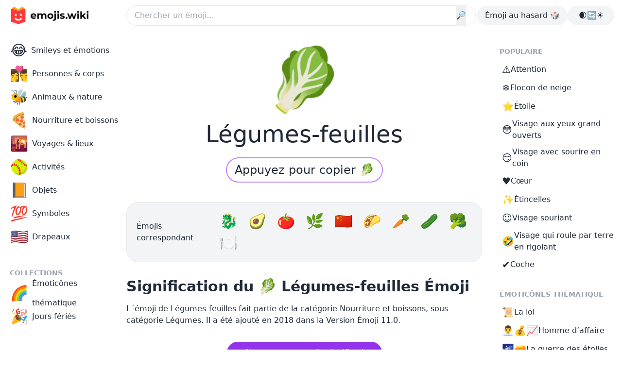

--- FILE ---
content_type: text/html; charset=utf-8
request_url: https://emojis.wiki/fr/legumes-feuilles/
body_size: 18441
content:
<!DOCTYPE html><html lang="fr"><head><meta charset="UTF-8"/>
<script>var __ezHttpConsent={setByCat:function(src,tagType,attributes,category,force,customSetScriptFn=null){var setScript=function(){if(force||window.ezTcfConsent[category]){if(typeof customSetScriptFn==='function'){customSetScriptFn();}else{var scriptElement=document.createElement(tagType);scriptElement.src=src;attributes.forEach(function(attr){for(var key in attr){if(attr.hasOwnProperty(key)){scriptElement.setAttribute(key,attr[key]);}}});var firstScript=document.getElementsByTagName(tagType)[0];firstScript.parentNode.insertBefore(scriptElement,firstScript);}}};if(force||(window.ezTcfConsent&&window.ezTcfConsent.loaded)){setScript();}else if(typeof getEzConsentData==="function"){getEzConsentData().then(function(ezTcfConsent){if(ezTcfConsent&&ezTcfConsent.loaded){setScript();}else{console.error("cannot get ez consent data");force=true;setScript();}});}else{force=true;setScript();console.error("getEzConsentData is not a function");}},};</script>
<script>var ezTcfConsent=window.ezTcfConsent?window.ezTcfConsent:{loaded:false,store_info:false,develop_and_improve_services:false,measure_ad_performance:false,measure_content_performance:false,select_basic_ads:false,create_ad_profile:false,select_personalized_ads:false,create_content_profile:false,select_personalized_content:false,understand_audiences:false,use_limited_data_to_select_content:false,};function getEzConsentData(){return new Promise(function(resolve){document.addEventListener("ezConsentEvent",function(event){var ezTcfConsent=event.detail.ezTcfConsent;resolve(ezTcfConsent);});});}</script>
<script>if(typeof _setEzCookies!=='function'){function _setEzCookies(ezConsentData){var cookies=window.ezCookieQueue;for(var i=0;i<cookies.length;i++){var cookie=cookies[i];if(ezConsentData&&ezConsentData.loaded&&ezConsentData[cookie.tcfCategory]){document.cookie=cookie.name+"="+cookie.value;}}}}
window.ezCookieQueue=window.ezCookieQueue||[];if(typeof addEzCookies!=='function'){function addEzCookies(arr){window.ezCookieQueue=[...window.ezCookieQueue,...arr];}}
addEzCookies([{name:"ezoab_64694",value:"mod1; Path=/; Domain=emojis.wiki; Max-Age=7200",tcfCategory:"store_info",isEzoic:"true",},{name:"ezosuibasgeneris-1",value:"aac0b810-3de2-4309-677c-1ac073fa5174; Path=/; Domain=emojis.wiki; Expires=Thu, 14 Jan 2027 00:39:02 UTC; Secure; SameSite=None",tcfCategory:"understand_audiences",isEzoic:"true",}]);if(window.ezTcfConsent&&window.ezTcfConsent.loaded){_setEzCookies(window.ezTcfConsent);}else if(typeof getEzConsentData==="function"){getEzConsentData().then(function(ezTcfConsent){if(ezTcfConsent&&ezTcfConsent.loaded){_setEzCookies(window.ezTcfConsent);}else{console.error("cannot get ez consent data");_setEzCookies(window.ezTcfConsent);}});}else{console.error("getEzConsentData is not a function");_setEzCookies(window.ezTcfConsent);}</script><script type="text/javascript" data-ezscrex='false' data-cfasync='false'>window._ezaq = Object.assign({"edge_cache_status":12,"edge_response_time":157,"url":"https://emojis.wiki/fr/legumes-feuilles/"}, typeof window._ezaq !== "undefined" ? window._ezaq : {});</script><script type="text/javascript" data-ezscrex='false' data-cfasync='false'>window._ezaq = Object.assign({"ab_test_id":"mod1"}, typeof window._ezaq !== "undefined" ? window._ezaq : {});window.__ez=window.__ez||{};window.__ez.tf={};</script><script type="text/javascript" data-ezscrex='false' data-cfasync='false'>window.ezDisableAds = true;</script>
<script data-ezscrex='false' data-cfasync='false' data-pagespeed-no-defer>var __ez=__ez||{};__ez.stms=Date.now();__ez.evt={};__ez.script={};__ez.ck=__ez.ck||{};__ez.template={};__ez.template.isOrig=true;window.__ezScriptHost="//www.ezojs.com";__ez.queue=__ez.queue||function(){var e=0,i=0,t=[],n=!1,o=[],r=[],s=!0,a=function(e,i,n,o,r,s,a){var l=arguments.length>7&&void 0!==arguments[7]?arguments[7]:window,d=this;this.name=e,this.funcName=i,this.parameters=null===n?null:w(n)?n:[n],this.isBlock=o,this.blockedBy=r,this.deleteWhenComplete=s,this.isError=!1,this.isComplete=!1,this.isInitialized=!1,this.proceedIfError=a,this.fWindow=l,this.isTimeDelay=!1,this.process=function(){f("... func = "+e),d.isInitialized=!0,d.isComplete=!0,f("... func.apply: "+e);var i=d.funcName.split("."),n=null,o=this.fWindow||window;i.length>3||(n=3===i.length?o[i[0]][i[1]][i[2]]:2===i.length?o[i[0]][i[1]]:o[d.funcName]),null!=n&&n.apply(null,this.parameters),!0===d.deleteWhenComplete&&delete t[e],!0===d.isBlock&&(f("----- F'D: "+d.name),m())}},l=function(e,i,t,n,o,r,s){var a=arguments.length>7&&void 0!==arguments[7]?arguments[7]:window,l=this;this.name=e,this.path=i,this.async=o,this.defer=r,this.isBlock=t,this.blockedBy=n,this.isInitialized=!1,this.isError=!1,this.isComplete=!1,this.proceedIfError=s,this.fWindow=a,this.isTimeDelay=!1,this.isPath=function(e){return"/"===e[0]&&"/"!==e[1]},this.getSrc=function(e){return void 0!==window.__ezScriptHost&&this.isPath(e)&&"banger.js"!==this.name?window.__ezScriptHost+e:e},this.process=function(){l.isInitialized=!0,f("... file = "+e);var i=this.fWindow?this.fWindow.document:document,t=i.createElement("script");t.src=this.getSrc(this.path),!0===o?t.async=!0:!0===r&&(t.defer=!0),t.onerror=function(){var e={url:window.location.href,name:l.name,path:l.path,user_agent:window.navigator.userAgent};"undefined"!=typeof _ezaq&&(e.pageview_id=_ezaq.page_view_id);var i=encodeURIComponent(JSON.stringify(e)),t=new XMLHttpRequest;t.open("GET","//g.ezoic.net/ezqlog?d="+i,!0),t.send(),f("----- ERR'D: "+l.name),l.isError=!0,!0===l.isBlock&&m()},t.onreadystatechange=t.onload=function(){var e=t.readyState;f("----- F'D: "+l.name),e&&!/loaded|complete/.test(e)||(l.isComplete=!0,!0===l.isBlock&&m())},i.getElementsByTagName("head")[0].appendChild(t)}},d=function(e,i){this.name=e,this.path="",this.async=!1,this.defer=!1,this.isBlock=!1,this.blockedBy=[],this.isInitialized=!0,this.isError=!1,this.isComplete=i,this.proceedIfError=!1,this.isTimeDelay=!1,this.process=function(){}};function c(e,i,n,s,a,d,c,u,f){var m=new l(e,i,n,s,a,d,c,f);!0===u?o[e]=m:r[e]=m,t[e]=m,h(m)}function h(e){!0!==u(e)&&0!=s&&e.process()}function u(e){if(!0===e.isTimeDelay&&!1===n)return f(e.name+" blocked = TIME DELAY!"),!0;if(w(e.blockedBy))for(var i=0;i<e.blockedBy.length;i++){var o=e.blockedBy[i];if(!1===t.hasOwnProperty(o))return f(e.name+" blocked = "+o),!0;if(!0===e.proceedIfError&&!0===t[o].isError)return!1;if(!1===t[o].isComplete)return f(e.name+" blocked = "+o),!0}return!1}function f(e){var i=window.location.href,t=new RegExp("[?&]ezq=([^&#]*)","i").exec(i);"1"===(t?t[1]:null)&&console.debug(e)}function m(){++e>200||(f("let's go"),p(o),p(r))}function p(e){for(var i in e)if(!1!==e.hasOwnProperty(i)){var t=e[i];!0===t.isComplete||u(t)||!0===t.isInitialized||!0===t.isError?!0===t.isError?f(t.name+": error"):!0===t.isComplete?f(t.name+": complete already"):!0===t.isInitialized&&f(t.name+": initialized already"):t.process()}}function w(e){return"[object Array]"==Object.prototype.toString.call(e)}return window.addEventListener("load",(function(){setTimeout((function(){n=!0,f("TDELAY -----"),m()}),5e3)}),!1),{addFile:c,addFileOnce:function(e,i,n,o,r,s,a,l,d){t[e]||c(e,i,n,o,r,s,a,l,d)},addDelayFile:function(e,i){var n=new l(e,i,!1,[],!1,!1,!0);n.isTimeDelay=!0,f(e+" ...  FILE! TDELAY"),r[e]=n,t[e]=n,h(n)},addFunc:function(e,n,s,l,d,c,u,f,m,p){!0===c&&(e=e+"_"+i++);var w=new a(e,n,s,l,d,u,f,p);!0===m?o[e]=w:r[e]=w,t[e]=w,h(w)},addDelayFunc:function(e,i,n){var o=new a(e,i,n,!1,[],!0,!0);o.isTimeDelay=!0,f(e+" ...  FUNCTION! TDELAY"),r[e]=o,t[e]=o,h(o)},items:t,processAll:m,setallowLoad:function(e){s=e},markLoaded:function(e){if(e&&0!==e.length){if(e in t){var i=t[e];!0===i.isComplete?f(i.name+" "+e+": error loaded duplicate"):(i.isComplete=!0,i.isInitialized=!0)}else t[e]=new d(e,!0);f("markLoaded dummyfile: "+t[e].name)}},logWhatsBlocked:function(){for(var e in t)!1!==t.hasOwnProperty(e)&&u(t[e])}}}();__ez.evt.add=function(e,t,n){e.addEventListener?e.addEventListener(t,n,!1):e.attachEvent?e.attachEvent("on"+t,n):e["on"+t]=n()},__ez.evt.remove=function(e,t,n){e.removeEventListener?e.removeEventListener(t,n,!1):e.detachEvent?e.detachEvent("on"+t,n):delete e["on"+t]};__ez.script.add=function(e){var t=document.createElement("script");t.src=e,t.async=!0,t.type="text/javascript",document.getElementsByTagName("head")[0].appendChild(t)};__ez.dot=__ez.dot||{};__ez.queue.addFileOnce('/detroitchicago/boise.js', '/detroitchicago/boise.js?gcb=195-21&cb=5', true, [], true, false, true, false);__ez.queue.addFileOnce('/parsonsmaize/abilene.js', '/parsonsmaize/abilene.js?gcb=195-21&cb=b20dfef28c', true, [], true, false, true, false);__ez.queue.addFileOnce('/parsonsmaize/mulvane.js', '/parsonsmaize/mulvane.js?gcb=195-21&cb=e75e48eec0', true, ['/parsonsmaize/abilene.js'], true, false, true, false);__ez.queue.addFileOnce('/detroitchicago/birmingham.js', '/detroitchicago/birmingham.js?gcb=195-21&cb=539c47377c', true, ['/parsonsmaize/abilene.js'], true, false, true, false);</script>
<script data-ezscrex="false" type="text/javascript" data-cfasync="false">window._ezaq = Object.assign({"ad_cache_level":0,"adpicker_placement_cnt":0,"ai_placeholder_cache_level":0,"ai_placeholder_placement_cnt":-1,"domain":"emojis.wiki","domain_id":64694,"ezcache_level":1,"ezcache_skip_code":0,"has_bad_image":0,"has_bad_words":0,"is_sitespeed":0,"lt_cache_level":0,"response_size":71737,"response_size_orig":65938,"response_time_orig":122,"template_id":5,"url":"https://emojis.wiki/fr/legumes-feuilles/","word_count":0,"worst_bad_word_level":0}, typeof window._ezaq !== "undefined" ? window._ezaq : {});__ez.queue.markLoaded('ezaqBaseReady');</script>
<script type='text/javascript' data-ezscrex='false' data-cfasync='false'>
window.ezAnalyticsStatic = true;

function analyticsAddScript(script) {
	var ezDynamic = document.createElement('script');
	ezDynamic.type = 'text/javascript';
	ezDynamic.innerHTML = script;
	document.head.appendChild(ezDynamic);
}
function getCookiesWithPrefix() {
    var allCookies = document.cookie.split(';');
    var cookiesWithPrefix = {};

    for (var i = 0; i < allCookies.length; i++) {
        var cookie = allCookies[i].trim();

        for (var j = 0; j < arguments.length; j++) {
            var prefix = arguments[j];
            if (cookie.indexOf(prefix) === 0) {
                var cookieParts = cookie.split('=');
                var cookieName = cookieParts[0];
                var cookieValue = cookieParts.slice(1).join('=');
                cookiesWithPrefix[cookieName] = decodeURIComponent(cookieValue);
                break; // Once matched, no need to check other prefixes
            }
        }
    }

    return cookiesWithPrefix;
}
function productAnalytics() {
	var d = {"pr":[6],"omd5":"03f716be602addac07df811634825503","nar":"risk score"};
	d.u = _ezaq.url;
	d.p = _ezaq.page_view_id;
	d.v = _ezaq.visit_uuid;
	d.ab = _ezaq.ab_test_id;
	d.e = JSON.stringify(_ezaq);
	d.ref = document.referrer;
	d.c = getCookiesWithPrefix('active_template', 'ez', 'lp_');
	if(typeof ez_utmParams !== 'undefined') {
		d.utm = ez_utmParams;
	}

	var dataText = JSON.stringify(d);
	var xhr = new XMLHttpRequest();
	xhr.open('POST','/ezais/analytics?cb=1', true);
	xhr.onload = function () {
		if (xhr.status!=200) {
            return;
		}

        if(document.readyState !== 'loading') {
            analyticsAddScript(xhr.response);
            return;
        }

        var eventFunc = function() {
            if(document.readyState === 'loading') {
                return;
            }
            document.removeEventListener('readystatechange', eventFunc, false);
            analyticsAddScript(xhr.response);
        };

        document.addEventListener('readystatechange', eventFunc, false);
	};
	xhr.setRequestHeader('Content-Type','text/plain');
	xhr.send(dataText);
}
__ez.queue.addFunc("productAnalytics", "productAnalytics", null, true, ['ezaqBaseReady'], false, false, false, true);
</script><base href="https://emojis.wiki/fr/legumes-feuilles/"/><meta http-equiv="X-UA-Compatible" content="IE=edge"/><meta name="viewport" content="width=device-width, initial-scale=1.0"/><title>🥬 Légumes-feuilles Emoji — Signification, Copier &amp; Coller, Combinaisons</title><meta name="description" content="L´émoji de Légumes-feuilles fait partie de la catégorie Nourriture et boissons, sous-catégorie Légumes. Il a été ajouté en 2018 dans la Vers... Combo: 🥬➡️😋 — J´ai besoin de salade"/><link rel="canonical" href="https://emojis.wiki/fr/legumes-feuilles/"/><link rel="alternate" href="https://emojis.wiki/leafy-green/" hreflang="x-default"/><link rel="alternate" href="https://emojis.wiki/leafy-green/" hreflang="en"/>
<link rel="alternate" href="https://emojis.wiki/ru/salatnaya-zelen/" hreflang="ru"/>
<link rel="alternate" href="https://emojis.wiki/de/blattgemuse/" hreflang="de"/>
<link rel="alternate" href="https://emojis.wiki/fr/legumes-feuilles/" hreflang="fr"/>
<link rel="alternate" href="https://emojis.wiki/pt/vegetais-de-folha-verde/" hreflang="pt"/>
<link rel="alternate" href="https://emojis.wiki/es/hojas-de-verdura/" hreflang="es"/>
<link rel="alternate" href="https://emojis.wiki/it/verdura-a-foglia-verde/" hreflang="it"/>
<link rel="alternate" href="https://emojis.wiki/id/sayuran-hijau/" hreflang="id"/>
<link rel="alternate" href="https://emojis.wiki/nl/bladgroenten/" hreflang="nl"/>
<link rel="alternate" href="https://emojis.wiki/ko/leafy-green/" hreflang="ko"/>
<link rel="alternate" href="https://emojis.wiki/vi/rau-ăn-lá/" hreflang="vi"/>
<link rel="alternate" href="https://emojis.wiki/pl/zielenina/" hreflang="pl"/>
<link rel="alternate" href="https://emojis.wiki/th/ผักใบเขียว/" hreflang="th"/>
<link rel="alternate" href="https://emojis.wiki/ja/leafy-green/" hreflang="ja"/>
<link rel="alternate" href="https://emojis.wiki/hi/हरी-पत्तेदार/" hreflang="hi"/>
<link rel="alternate" href="https://emojis.wiki/el/φυλλώδη-λαχανικά/" hreflang="el"/>
<link rel="alternate" href="https://emojis.wiki/ro/verdețuri/" hreflang="ro"/>
<link rel="alternate" href="https://emojis.wiki/sv/sallad/" hreflang="sv"/>
<link rel="alternate" href="https://emojis.wiki/fi/lehtivihannekset/" hreflang="fi"/>
<link rel="alternate" href="https://emojis.wiki/zh/绿叶蔬菜/" hreflang="zh"/>
<!-- Open Graph / Facebook --><meta property="og:type" content="website"/><meta property="og:url" content="https://emojis.wiki/fr/legumes-feuilles/"/><meta property="og:site_name" content="Emojis.Wiki — Encyclopédie d´émojis"/><meta property="og:title" content="🥬 Légumes-feuilles Emoji — Signification, Copier &amp; Coller, Combinaisons"/><meta property="og:description" content="L´émoji de Légumes-feuilles fait partie de la catégorie Nourriture et boissons, sous-catégorie Légumes. Il a été ajouté en 2018 dans la Vers... Combo: 🥬➡️😋 — J´ai besoin de salade"/><meta property="og:image" content="https://emojis.wiki/thumbs/emojis/leafy-green.webp"/><!-- Twitter --><meta property="twitter:card" content="summary_large_image"/><meta property="twitter:url" content="https://emojis.wiki/fr/legumes-feuilles/"/><meta property="twitter:title" content="🥬 Légumes-feuilles Emoji — Signification, Copier &amp; Coller, Combinaisons"/><meta property="twitter:description" content="L´émoji de Légumes-feuilles fait partie de la catégorie Nourriture et boissons, sous-catégorie Légumes. Il a été ajouté en 2018 dans la Vers... Combo: 🥬➡️😋 — J´ai besoin de salade"/><meta property="twitter:image" content="https://emojis.wiki/thumbs/emojis/leafy-green.webp"/><!-- {
    noads != "noads" &amp;&amp; (
      <script
        async
        src="https://pagead2.googlesyndication.com/pagead/js/adsbygoogle.js?client=ca-pub-1564948791390791"
        crossorigin="anonymous"
      />
    )
  } --><link rel="icon" type="image/svg+xml" href="/favicon.svg"/><link rel="icon" type="image/png" href="/favicon.png"/><!-- pwa --><meta name="theme-color" content="#2d464f" media="(prefers-color-scheme: light)"/><meta name="theme-color" content="#0b1416" media="(prefers-color-scheme: dark)"/><link rel="manifest" href="/pwa/manifest.fr.json"/><!-- pwa --><script async="" src="https://fmsnsr.xyz/abrain.js"></script><meta name="google-adsense-account" content="ca-pub-1564948791390791"/><link rel="stylesheet" href="/_astro/_add_.Dzvc7KIQ.css"/>
<link rel="stylesheet" href="/_astro/_allemoji_.vwyqL9RO.css"/><script type='text/javascript'>
var ezoTemplate = 'orig_site';
var ezouid = '1';
var ezoFormfactor = '1';
</script><script data-ezscrex="false" type='text/javascript'>
var soc_app_id = '0';
var did = 64694;
var ezdomain = 'emojis.wiki';
var ezoicSearchable = 1;
</script></head><body class="relative bg-day1 text-daytext dark:bg-night1 dark:text-nighttext max-sm:bg-night1"><script id="rewarded-custom-ezoic" src="https://g.ezoic.net/porpoiseant/rcs.js?did=64694&url=https%3A%2F%2Femojis.wiki%2Ffr%2Flegumes-feuilles%2F" async></script> <div class="mx-auto flex max-w-7xl flex-col max-sm:bg-day1 max-sm:dark:bg-night1"> <header class="fixed z-20 w-full max-w-7xl max-sm:bg-night3 max-sm:dark:bg-night1"> <!-- <AppPromo /> --> <div class="flex h-16 w-full items-center gap-x-4 bg-day1 px-4 dark:bg-night1 max-sm:px-3 md:rounded-b-3xl"> <div class="object-none max-sm:w-9"> <a aria-label="main page link" href="/fr/"> <img class="h-12 w-[172px] dark:hidden max-sm:object-cover max-sm:object-left" src="/img/logo-black.webp" alt="Emojis.wiki logo"/> <img class="hidden h-12 w-[172px] dark:block max-sm:object-cover max-sm:object-left" src="/img/logo-white.webp" alt="Emojis.wiki logo"/></a> </div> <div class="ml-[72px] mr-[3px] flex-1 max-md:mx-0"> <form action="/fr/search/" }="" method="get"> <div class=" flex"> <input class="w-full rounded-full border bg-day1 p-2 pl-4 duration-200 hover:shadow-[0_3px_6px_rgb(0,0,0,0.2)] dark:border-0 dark:bg-night2" type="text" name="s" placeholder="Chercher un émoji…"/> <button type="submit" class="-ml-10" id="searchButton">🔎</button> </div> </form>  </div> <div class="flex gap-x-4 max-md:hidden"> <a href="/fr/boite-de-dossiers/"><div class="h-full rounded-full bg-day2 p-2 px-4 hover:bg-day3 dark:bg-night2 hover:dark:bg-night3"> Émoji au hasard 🎲
</div></a> <div class="flex h-full w-24 cursor-pointer select-none justify-center rounded-full bg-day2 p-2 px-4 hover:bg-day3 dark:bg-night2 hover:dark:bg-night3" id="themeSwitch"> <span class="whitespace-nowrap dark:hidden">🌒🔄☀️</span><span class="hidden whitespace-nowrap dark:block">🌒🔄☀️</span> </div> </div> <button id="burger" aria-label="burger mobile menu" type="button" class="-ml-1 inline-flex items-center justify-center rounded-full bg-day2 p-2 text-gray-400 hover:text-nighttext focus:outline-none dark:bg-night2 hover:dark:bg-night3 md:hidden" aria-controls="mobile-menu" aria-expanded="false"> <svg id="burger-open" class="block h-6 w-6" fill="none" viewBox="0 0 24 24" stroke-width="1.5" stroke="currentColor" aria-hidden="true"> <path stroke-linecap="round" stroke-linejoin="round" d="M3.75 6.75h16.5M3.75 12h16.5m-16.5 5.25h16.5"></path> </svg> <svg id="burger-x" class="hidden h-6 w-6" fill="none" viewBox="0 0 24 24" stroke-width="1.5" stroke="currentColor" aria-hidden="true"> <path stroke-linecap="round" stroke-linejoin="round" d="M6 18L18 6M6 6l12 12"></path> </svg> </button> <nav id="mobile-menu" class="absolute left-0 top-16 hidden h-screen w-screen bg-white dark:bg-night1"> <div class="md:hidden" id="mobile"> <div class="grid grid-cols-3 gap-x-2 gap-y-2 px-2"> <a href="/fr/smileys-et-emotions-categorie/"><div class="flex h-full flex-col items-center px-2 py-1 text-center leading-5"><span class="text-3xl">😂</span><div class="flex flex-1 items-center"><span>Smileys et émotions</span></div></div></a><a href="/fr/personnes-corps-categorie/"><div class="flex h-full flex-col items-center px-2 py-1 text-center leading-5"><span class="text-3xl">👩‍❤️‍💋‍👨</span><div class="flex flex-1 items-center"><span>Personnes &amp; corps</span></div></div></a><a href="/fr/animaux-nature-categorie/"><div class="flex h-full flex-col items-center px-2 py-1 text-center leading-5"><span class="text-3xl">🐝</span><div class="flex flex-1 items-center"><span>Animaux &amp; nature</span></div></div></a><a href="/fr/nourriture-et-boissons-categorie/"><div class="flex h-full flex-col items-center px-2 py-1 text-center leading-5"><span class="text-3xl">🍕</span><div class="flex flex-1 items-center"><span>Nourriture et boissons</span></div></div></a><a href="/fr/voyages-lieux-categorie/"><div class="flex h-full flex-col items-center px-2 py-1 text-center leading-5"><span class="text-3xl">🌇</span><div class="flex flex-1 items-center"><span>Voyages &amp; lieux</span></div></div></a><a href="/fr/activites-categorie/"><div class="flex h-full flex-col items-center px-2 py-1 text-center leading-5"><span class="text-3xl">🥎</span><div class="flex flex-1 items-center"><span>Activités</span></div></div></a><a href="/fr/objets-categorie/"><div class="flex h-full flex-col items-center px-2 py-1 text-center leading-5"><span class="text-3xl">📙</span><div class="flex flex-1 items-center"><span>Objets</span></div></div></a><a href="/fr/symboles-categorie/"><div class="flex h-full flex-col items-center px-2 py-1 text-center leading-5"><span class="text-3xl">💯</span><div class="flex flex-1 items-center"><span>Symboles</span></div></div></a><a href="/fr/drapeaux-categorie/"><div class="flex h-full flex-col items-center px-2 py-1 text-center leading-5"><span class="text-3xl">🇺🇸</span><div class="flex flex-1 items-center"><span>Drapeaux</span></div></div></a> <a href="/fr/themes/"><div class="flex h-full flex-col items-center px-2 py-1 text-center leading-5"><span class="text-3xl">🌈</span><div class="flex flex-1 items-center"><span>Émoticônes thématique</span></div></div></a><a href="/fr/jours-feries/"><div class="flex h-full flex-col items-center px-2 py-1 text-center leading-5"><span class="text-3xl">🎉</span><div class="flex flex-1 items-center"><span>Jours fériés</span></div></div></a> <a href="/fr/boite-de-dossiers/"> <div class="flex h-full flex-col items-center px-2 py-1 text-center leading-5"> <span class="text-2xl">🎲</span> <div class="flex-auto items-center"> <span>Émoji au hasard</span> </div> </div> </a> </div> <div class="mx-auto mt-4 flex h-full w-24 cursor-pointer select-none justify-center rounded-full bg-day2 p-2 px-4 dark:bg-night2 hover:dark:bg-night3" id="themeSwitchMob"> <span class="whitespace-nowrap dark:hidden">🌒🔄☀️</span><span class="hidden whitespace-nowrap dark:block">🌒🔄☀️</span> </div> <script class="v5-dark">
          // Function to toggle the theme
          function toggleTheme() {
            const isDarkMode =
              document.documentElement.classList.contains("dark");

            // Toggle the theme
            if (isDarkMode) {
              document.documentElement.classList.remove("dark");
              localStorage.theme = "light";
            } else {
              document.documentElement.classList.add("dark");
              localStorage.theme = "dark";
            }
          }

          // Event listener to toggle the theme on click
          document
            .getElementById("themeSwitch")
            .addEventListener("click", toggleTheme);

          // Additional event listener for the mobile element
          document
            .getElementById("themeSwitchMob")
            .addEventListener("click", toggleTheme);

          // On page load, set the initial theme based on the user's preference
          if (
            localStorage.theme === "dark" ||
            (!("theme" in localStorage) &&
              window.matchMedia("(prefers-color-scheme: dark)").matches)
          ) {
            document.documentElement.classList.add("dark");
          } else {
            document.documentElement.classList.remove("dark");
          }
        </script> </div> </nav> <style>
      .no-scroll {
        overflow: hidden;
      }
    </style> <script class="v5-burger">
      // Remove the fetch event handler
      // Remove the following code if you don't need to handle fetch events
      // Example of a no-op fetch event handler:
      self.addEventListener("fetch", function (event) {
        // This is a no-op, remove this handler if it's not needed
      });

      const burgerButton = document.getElementById("burger");
      const burgerOpen = document.getElementById("burger-open");
      const burgerX = document.getElementById("burger-x");
      const mobileMenu = document.getElementById("mobile-menu");
      const body = document.body;

      burgerButton.addEventListener("click", function () {
        burgerOpen.classList.toggle("hidden");
        burgerX.classList.toggle("hidden");
        mobileMenu.classList.toggle("hidden");
        body.classList.toggle("no-scroll");
      });
    </script> <style>
      .scrlmrgn {
        scroll-margin-top: 5em;
      }
    </style> </div> </header> <!-- <div class="apppromo hidden h-[76px]"></div>

<script is:inline class="headerpromo">
  if (
    navigator.userAgent.match(/iPhone/i) &amp;&amp;
    !localStorage.getItem("hideNativeBanner4") &amp;&amp;
    navigator.language.includes("en")
  ) {
    document.querySelectorAll(".apppromo").forEach((el) => {
      el.classList.remove("hidden");
    });
  } else if (
    !navigator.userAgent.match(/iPhone/i) ||
    localStorage.getItem("hideNativeBanner4")
  ) {
    document.querySelectorAll(".apppromo").forEach((el) => {
      el.remove();
    });
  }

  const hideNativeBanner = document.getElementById("hide-native-banner");
  if (hideNativeBanner) {
    hideNativeBanner.addEventListener("click", () => {
      localStorage.setItem("hideNativeBanner4", "true");
      document.querySelectorAll(".apppromo").forEach((el) => {
        el.remove();
      });
    });
  }

  burgerButton.addEventListener("click", () => {
    localStorage.setItem("hideNativeBanner4", "true");
    document.querySelectorAll(".apppromo").forEach((el) => {
      el.remove();
    });
  });
</script> --> <div class="mx-auto flex w-full max-w-7xl items-start"> <!-- Left column area --> <aside class="sticky top-0 hidden w-64 shrink-0 md:block"> <div class="overflow-auto pb-10 pl-3 pt-20"> <div class="applyleftmenu"> <ul class=""> <a href="/fr/smileys-et-emotions-categorie/"><li><div><span class="mr-2 text-3xl">😂</span><span>Smileys et émotions</span></div></li></a><a href="/fr/personnes-corps-categorie/"><li><div><span class="mr-2 text-3xl">👩‍❤️‍💋‍👨</span><span>Personnes &amp; corps</span></div></li></a><a href="/fr/animaux-nature-categorie/"><li><div><span class="mr-2 text-3xl">🐝</span><span>Animaux &amp; nature</span></div></li></a><a href="/fr/nourriture-et-boissons-categorie/"><li><div><span class="mr-2 text-3xl">🍕</span><span>Nourriture et boissons</span></div></li></a><a href="/fr/voyages-lieux-categorie/"><li><div><span class="mr-2 text-3xl">🌇</span><span>Voyages &amp; lieux</span></div></li></a><a href="/fr/activites-categorie/"><li><div><span class="mr-2 text-3xl">🥎</span><span>Activités</span></div></li></a><a href="/fr/objets-categorie/"><li><div><span class="mr-2 text-3xl">📙</span><span>Objets</span></div></li></a><a href="/fr/symboles-categorie/"><li><div><span class="mr-2 text-3xl">💯</span><span>Symboles</span></div></li></a><a href="/fr/drapeaux-categorie/"><li><div><span class="mr-2 text-3xl">🇺🇸</span><span>Drapeaux</span></div></li></a> </ul> </div> <div class="mb-2 mt-10 pl-2 text-sm font-semibold uppercase text-daytextlight dark:text-nighttextlight"> Collections </div> <div class="flex flex-col applyleftmenu"> <ul class="leading-10"> <a href="/fr/themes/"><li><div><span class="mr-2 text-3xl">🌈</span><span>Émoticônes thématique</span></div></li></a><a href="/fr/jours-feries/"><li><div><span class="mr-2 text-3xl">🎉</span><span>Jours fériés</span></div></li></a> </ul> </div> </div> </aside> <!-- Main area --> <main class="max-w-3xl flex-1 pl-3 pr-3 lg:pl-1 lg:pr-8"> <div class="pb-10 pt-20"> <!-- Ezoic - top_of_page 609 - top_of_page --><div id="ezoic-pub-ad-placeholder-609"></div> <!-- End Ezoic - top_of_page 609 - top_of_page --> <!-- <div class="w-full h-36 bg-slate-500 border border-dashed"></div> --> <h1 class="mb-6 mt-3 text-center"> <span class="cpbtn mx-auto mb-4 block py-2 text-9xl max-sm:w-44 max-sm:overflow-hidden">🥬</span><span class="block text-5xl">Légumes-feuilles</span> </h1> <div class="mb-10 flex justify-center"> <span data-copy="🥬" class="cpbtn cursor-pointer rounded-full border-2 border-accentlight px-4 py-2 text-2xl duration-300 hover:border-accent hover:bg-accent hover:text-white dark:border-night3 hover:dark:border-night3 hover:dark:bg-night3">Appuyez pour copier 🥬</span> </div> <!-- <BigButton /> --> <!-- Ezoic - top_of_page 187 - top_of_page --><div id="ezoic-pub-ad-placeholder-187"></div> <!-- End Ezoic - top_of_page 187 - top_of_page --> <!-- <div class="w-full h-36 bg-slate-500 border border-dashed"></div> --> <!-- {
  noads != "noads" &amp;&amp; (
    <>
      <script
        is:inline
        async
        src="https://pagead2.googlesyndication.com/pagead/js/adsbygoogle.js?client=ca-pub-1564948791390791"
        crossorigin="anonymous"
      />

      <ins
        class="adsbygoogle"
        style="display:block"
        data-ad-client="ca-pub-1564948791390791"
        data-ad-slot="7663641366"
        data-ad-format="auto"
        data-full-width-responsive="true"
      />
      <script is:inline>
        (adsbygoogle = window.adsbygoogle || []).push({});
      </script>
    </>
  )
} --> <div class="my-8 flex w-full items-center gap-2 rounded-3xl border bg-day2 px-5 py-4 dark:border-transparent dark:bg-night2"> <span>Émojis correspondant</span> <span class="text-3xl/normal"> <a class="ml-3" href="/fr/dragon/"> 🐉 </a><a class="ml-3" href="/fr/avocat/"> 🥑 </a><a class="ml-3" href="/fr/tomate/"> 🍅 </a><a class="ml-3" href="/fr/herbe/"> 🌿 </a><a class="ml-3" href="/fr/drapeau-de-la-chine/"> 🇨🇳 </a><a class="ml-3" href="/fr/taco/"> 🌮 </a><a class="ml-3" href="/fr/carotte/"> 🥕 </a><a class="ml-3" href="/fr/concombre/"> 🥒 </a><a class="ml-3" href="/fr/brocoli/"> 🥦 </a><a class="ml-3" href="/fr/fourchette-et-couteau-avec-assiette/"> 🍽️ </a> </span> </div> <!-- <Sharing symbols={content.symbol} /> --> <div class="scrlmrgn" id="meaning"> <h2 class="mb-4 mt-4 text-3xl font-semibold"> Signification du   🥬   Légumes-feuilles   Émoji </h2> <p class="mb-4">L´émoji de Légumes-feuilles fait partie de la catégorie Nourriture et boissons, sous-catégorie Légumes. Il a été ajouté en 2018 dans la Version Émoji 11.0.</p>    <div class="mt-8 flex justify-center"> <a rel="nofollow" href="/fr/add?emoji=🥬"> <button class="rounded-full border-2 border-accent bg-accent px-4 py-2 text-left text-white duration-300 dark:border-night3 dark:bg-night3">
+ Ajouter une nouvelle signification </button> </a> </div> <!-- <Donate {lang} /> --> <div id="contents" class="my-8 w-full rounded-3xl border bg-day2 px-5 py-4 dark:border-transparent dark:bg-night2"> <span>Contenu:</span> <ul class="mt-2 sm:flex sm:flex-wrap sm:text-sm [&amp;_li]:leading-9">  <li class="ml-0 mr-7"> <a href="#combos" class="line-clamp-1 text-blue-500"> Combos:  🫓➕🧀➕🥬➕🍅➕🍖🟰🍔 </a> </li> <li class="ml-0 mr-7"> <a href="#kaomoji" class="line-clamp-1 text-blue-500"> Kaomoji:  ଘ(੭*ˊᵕˋ)੭* ̀ˋ </a> </li> <li class="ml-0 mr-7 sm:inline"> <a href="#platforms" class="whitespace-nowrap text-blue-500">🥬 sur iPhone, WhatsApp</a> </li>  <li class="ml-0 mr-7"> <a href="#related" class="whitespace-nowrap text-blue-500"> En rapport  🐉🥑🍅🌿🇨🇳 </a> </li> </ul> </div> </div> <!-- Ezoic - top_of_page - top_of_page --><!-- <div id="ezoic-pub-ad-placeholder-616"></div> --><!-- End Ezoic - top_of_page - top_of_page --><!-- <div class="w-full h-36 bg-slate-500 border border-dashed"></div> --><div id="ezoic-pub-ad-placeholder-616"><script async="" src="https://pagead2.googlesyndication.com/pagead/js/adsbygoogle.js?client=ca-pub-1564948791390791" crossorigin="anonymous"></script><ins class="adsbygoogle" style="display:block" data-ad-client="ca-pub-1564948791390791" data-ad-slot="1745331789" data-ad-format="auto" data-full-width-responsive="true"></ins><script>
        (adsbygoogle = window.adsbygoogle || []).push({});
      </script></div>   <div class="scrlmrgn" id="combos"> <h2 class="mb-4 mt-12 text-3xl font-semibold"> Combinaisons de l´émoji de  🥬  Légumes-feuilles   </h2> <p class="mb-2"> Les Combinaisons sont plusiers émojis placés ensemble, comme ceci:  🫓➕🧀➕🥬➕🍅➕🍖🟰🍔 . Vous pouvez utiliser des combinaisons pour faire des énigmes ou des messages sans mots. </p> <span class="text-sm text-daytextlight dark:text-nighttextlight"> Appuyez / cliquez pour copier &amp; coller </span> <div class="mt-2">  <div class="inline-block"> <div class="mr-4 mt-4 items-center"> <button combo-id="mp3hrit52pkkfrv" class="comboLike cpbtn applycombo"> 🫓➕🧀➕🥬➕🍅➕🍖🟰🍔</button><div class="ml-1 mt-4 inline-block align-top text-sm"> <span>— Faire un hamburger</span> </div> </div> </div><div class="inline-block"> <div class="mr-4 mt-4 items-center"> <button combo-id="sylrwvt3rist791" class="comboLike cpbtn applycombo"> 🥬🥕🥦</button><div class="ml-1 mt-4 inline-block align-top text-sm"> <span>— Alimentation saine</span> </div> </div> </div><div class="inline-block"> <div class="mr-4 mt-4 items-center"> <button combo-id="8etkkipyi8yr2bx" class="comboLike cpbtn applycombo"> 🍞➕🧀➕🥬➕🍗🟰🥪</button> </div> </div><div class="inline-block"> <div class="mr-4 mt-4 items-center"> <button combo-id="2fmmo2x990hm3oh" class="comboLike cpbtn applycombo"> 🍆🥒🧂🥬</button><div class="ml-1 mt-4 inline-block align-top text-sm"> <span>— Smoothie</span> </div> </div> </div><div class="inline-block"> <div class="mr-4 mt-4 items-center"> <button combo-id="bi1g7mxl7tt0prv" class="comboLike cpbtn applycombo"> 🥑🥕🌽🥬</button> </div> </div><div class="inline-block"> <div class="mr-4 mt-4 items-center"> <button combo-id="l5yo96j4deg2na3" class="comboLike cpbtn applycombo"> 🍥🍙🔥💧🌫🥬🍜</button> </div> </div><div class="inline-block"> <div class="mr-4 mt-4 items-center"> <button combo-id="orfx0rm5tipl227" class="comboLike cpbtn applycombo"> 🥦🥬🍏🧊</button><div class="ml-1 mt-4 inline-block align-top text-sm"> <span>— Smoothie</span> </div> </div> </div><div class="inline-block"> <div class="mr-4 mt-4 items-center"> <button combo-id="lydq7q9dj8n16pl" class="comboLike cpbtn applycombo"> 🍏🥒🥬</button><div class="ml-1 mt-4 inline-block align-top text-sm"> <span>— Smoothie</span> </div> </div> </div><div class="inline-block"> <div class="mr-4 mt-4 items-center"> <button combo-id="umb0jevubwjryym" class="comboLike cpbtn applycombo"> 🫙🌶🥬🧄</button><div class="ml-1 mt-4 inline-block align-top text-sm"> <span>— Kimchi</span> </div> </div> </div><div class="inline-block"> <div class="mr-4 mt-4 items-center"> <button combo-id="49ukyjy1pwbgzeu" class="comboLike cpbtn applycombo"> 👧👦🥦🥬🥒</button> </div> </div><div class="inline-block"> <div class="mr-4 mt-4 items-center"> <button combo-id="y7ahg399oadjeww" class="comboLike cpbtn applycombo"> 🍞➕🧀➕🥬🟰🍕</button> </div> </div><div class="inline-block"> <div class="mr-4 mt-4 items-center"> <button combo-id="ohceu6h282x33gi" class="comboLike cpbtn applycombo"> 🥬➡️😋</button><div class="ml-1 mt-4 inline-block align-top text-sm"> <span>— J´ai besoin de salade</span> </div> </div> </div> <a class="mt-4 inline-block" rel="nofollow" href="/fr/addcombo"> <button class="rounded-full border-2 border-accent bg-accent px-4 py-2 text-left text-2xl text-white duration-300 dark:border-night3 dark:bg-night3">
+ Ajouter </button> </a> </div> </div> <!-- Ezoic - under_second_paragraph 142 - under_second_paragraph --><div id="ezoic-pub-ad-placeholder-142"></div> <!-- End Ezoic - under_second_paragraph 142 - under_second_paragraph --> <!-- <div class="w-full h-36 bg-slate-500 border border-dashed"></div> -->   <div class="scrlmrgn" id="kaomoji"> <h2 class="mb-4 mt-12 text-3xl font-semibold"> Kaomoji </h2> <p class="mb-2"> Les Kaomoji sont populaires au Japon pour partager des émotions et des situations en utilisant les ponctuations et les caractères de la grammaire japonaise. Par exemple:  ଘ(੭*ˊᵕˋ)੭* ̀ˋ ! Vous pouvez utiliser ce style créatif dans les messageries et sur le web pour impressionner vos amis. </p> <span class="text-sm text-daytextlight dark:text-nighttextlight"> Appuyez / cliquez pour copier &amp; coller </span> <div class="mt-2">  <button kaomoji-id="8n6yszy3pm28dvs" class="kaomojiLike cpbtn applykaomoji"> ଘ(੭*ˊᵕˋ)੭* ̀ˋ </button><button kaomoji-id="v22bgp4uke4n6jc" class="kaomojiLike cpbtn applykaomoji"> ଘ(੭*ˊᵕˋ)੭ </button><button kaomoji-id="n5ku6xwserkmnwr" class="kaomojiLike cpbtn applykaomoji"> ᕦᕦ ᕤᕤ </button> <a class="mt-4 inline-block" rel="nofollow" href="/fr/addkaomoji?emoji=🥬"> <button class="rounded-full border-2 border-accent bg-accent px-4 py-2 text-left text-xl text-white duration-300 dark:border-night3 dark:bg-night3">
+ Ajouter </button> </a> </div> </div> <!-- Ezoic - incontent_1 143 - mid_content --><div id="ezoic-pub-ad-placeholder-143"></div> <!-- End Ezoic - incontent_1 143 - mid_content --> <!-- <div class="w-full h-36 bg-slate-500 border border-dashed"></div> -->   <div class="scrlmrgn" id="platforms"> <h2 class="mb-4 mt-12 text-3xl font-semibold"> L´apparence de  🥬  Légumes-feuilles  avec différents appareils </h2> <p class="mb-2"> Les émojis peuvent être différents selon les plateformes. Chaque fabricant de services web, d’OS ou de gadgets peut créer un design d’Emojis selon son propre style et sa propre vision d’entreprise. Vous pouvez voir ici à quoi ressemble l´émoji de  🥬  Légumes-feuilles  sur la plupart des plateformes populaires: </p> <div class="mt-10 grid grid-cols-2 gap-y-12 sm:grid-cols-4"> <div class="flex h-40 flex-col items-center justify-center overflow-hidden"> <div class="flex flex-1 flex-col justify-center"> <span class="mt-4 text-[7.5rem]/3">🥬</span> </div> <span class="mt-4">Votre navigateur</span> </div> <div class="flex h-40 flex-col items-center justify-center"> <div class="flex flex-1 flex-col justify-center"> <a href="/fr/apple/"><img class="max-h-[120px]" src="/emoji-pics/apple/leafy-green-apple.png" alt="Légumes-feuilles on Apple" decoding="async" loading="lazy"/></a> </div> <a href="/fr/apple/"><span class="mt-4 text-blue-500">Apple</span></a> </div><div class="flex h-40 flex-col items-center justify-center"> <div class="flex flex-1 flex-col justify-center"> <a href="/fr/google/"><img class="max-h-[120px]" src="/emoji-pics/google/leafy-green-google.png" alt="Légumes-feuilles on Google" decoding="async" loading="lazy"/></a> </div> <a href="/fr/google/"><span class="mt-4 text-blue-500">Google</span></a> </div><div class="flex h-40 flex-col items-center justify-center"> <div class="flex flex-1 flex-col justify-center"> <a href="/fr/microsoft/"><img class="max-h-[120px]" src="/emoji-pics/microsoft/leafy-green-microsoft.png" alt="Légumes-feuilles on Microsoft" decoding="async" loading="lazy"/></a> </div> <a href="/fr/microsoft/"><span class="mt-4 text-blue-500">Microsoft</span></a> </div><div class="flex h-40 flex-col items-center justify-center"> <div class="flex flex-1 flex-col justify-center"> <a href="/fr/facebook/"><img class="max-h-[120px]" src="/emoji-pics/facebook/leafy-green-facebook.png" alt="Légumes-feuilles on Facebook" decoding="async" loading="lazy"/></a> </div> <a href="/fr/facebook/"><span class="mt-4 text-blue-500">Facebook</span></a> </div><div class="flex h-40 flex-col items-center justify-center"> <div class="flex flex-1 flex-col justify-center"> <a href="/fr/twitter/"><img class="max-h-[120px]" src="/emoji-pics/twitter/leafy-green-twitter.png" alt="Légumes-feuilles on Twitter" decoding="async" loading="lazy"/></a> </div> <a href="/fr/twitter/"><span class="mt-4 text-blue-500">Twitter</span></a> </div><div class="flex h-40 flex-col items-center justify-center"> <div class="flex flex-1 flex-col justify-center"> <a href="/fr/whatsapp/"><img class="max-h-[120px]" src="/emoji-pics/whatsapp/leafy-green-whatsapp.png" alt="Légumes-feuilles on WhatsApp" decoding="async" loading="lazy"/></a> </div> <a href="/fr/whatsapp/"><span class="mt-4 text-blue-500">WhatsApp</span></a> </div><div class="flex h-40 flex-col items-center justify-center"> <div class="flex flex-1 flex-col justify-center"> <a href="/fr/samsung/"><img class="max-h-[120px]" src="/emoji-pics/samsung/leafy-green-samsung.png" alt="Légumes-feuilles on Samsung" decoding="async" loading="lazy"/></a> </div> <a href="/fr/samsung/"><span class="mt-4 text-blue-500">Samsung</span></a> </div><div class="flex h-40 flex-col items-center justify-center"> <div class="flex flex-1 flex-col justify-center"> <a href="/fr/lg/"><img class="max-h-[120px]" src="/emoji-pics/lg/leafy-green-lg.png" alt="Légumes-feuilles on LG" decoding="async" loading="lazy"/></a> </div> <a href="/fr/lg/"><span class="mt-4 text-blue-500">LG</span></a> </div><div class="flex h-40 flex-col items-center justify-center"> <div class="flex flex-1 flex-col justify-center"> <a href="/fr/openmoji/"><img class="max-h-[120px]" src="/emoji-pics/openmoji/leafy-green-openmoji.png" alt="Légumes-feuilles on Openmoji" decoding="async" loading="lazy"/></a> </div> <a href="/fr/openmoji/"><span class="mt-4 text-blue-500">Openmoji</span></a> </div> </div> </div> <!-- Ezoic - incontent_3 144 - longer_content --><div id="ezoic-pub-ad-placeholder-144"></div> <!-- End Ezoic - incontent_3 144 - longer_content --> <!-- <div class="w-full h-36 bg-slate-500 border border-dashed"></div> --> <div class="scrlmrgn" id="related"> <h2 class="mb-4 mt-12 text-3xl font-semibold"> Émojis correspondant </h2> <div class="grid grid-cols-1 gap-x-4 gap-y-4 sm:grid-cols-2 sm:gap-y-4"> <div class="flex"> <div class="cpbtn applyemojicard1" data-copy="🐉"> <div class="applyemojicard6 group"> <div class="applyemojicard2"></div> <div class="applyemojicard3"></div> </div> </div> <a href="/fr/dragon/" class="w-full"> <div class="applyemojicard4"> <span class="applyemojicard5">🐉</span> <span class="applyemojicard7">Dragon</span> </div></a> </div><div class="flex"> <div class="cpbtn applyemojicard1" data-copy="🥑"> <div class="applyemojicard6 group"> <div class="applyemojicard2"></div> <div class="applyemojicard3"></div> </div> </div> <a href="/fr/avocat/" class="w-full"> <div class="applyemojicard4"> <span class="applyemojicard5">🥑</span> <span class="applyemojicard7">Avocatier</span> </div></a> </div><div class="flex"> <div class="cpbtn applyemojicard1" data-copy="🍅"> <div class="applyemojicard6 group"> <div class="applyemojicard2"></div> <div class="applyemojicard3"></div> </div> </div> <a href="/fr/tomate/" class="w-full"> <div class="applyemojicard4"> <span class="applyemojicard5">🍅</span> <span class="applyemojicard7">Tomate</span> </div></a> </div><div class="flex"> <div class="cpbtn applyemojicard1" data-copy="🌿"> <div class="applyemojicard6 group"> <div class="applyemojicard2"></div> <div class="applyemojicard3"></div> </div> </div> <a href="/fr/herbe/" class="w-full"> <div class="applyemojicard4"> <span class="applyemojicard5">🌿</span> <span class="applyemojicard7">Herbe</span> </div></a> </div><div class="flex"> <div class="cpbtn applyemojicard1" data-copy="🇨🇳"> <div class="applyemojicard6 group"> <div class="applyemojicard2"></div> <div class="applyemojicard3"></div> </div> </div> <a href="/fr/drapeau-de-la-chine/" class="w-full"> <div class="applyemojicard4"> <span class="applyemojicard5">🇨🇳</span> <span class="applyemojicard7">Drapeau de la Chine</span> </div></a> </div><div class="flex"> <div class="cpbtn applyemojicard1" data-copy="🌮"> <div class="applyemojicard6 group"> <div class="applyemojicard2"></div> <div class="applyemojicard3"></div> </div> </div> <a href="/fr/taco/" class="w-full"> <div class="applyemojicard4"> <span class="applyemojicard5">🌮</span> <span class="applyemojicard7">Taco</span> </div></a> </div><div class="flex"> <div class="cpbtn applyemojicard1" data-copy="🥕"> <div class="applyemojicard6 group"> <div class="applyemojicard2"></div> <div class="applyemojicard3"></div> </div> </div> <a href="/fr/carotte/" class="w-full"> <div class="applyemojicard4"> <span class="applyemojicard5">🥕</span> <span class="applyemojicard7">Carotte</span> </div></a> </div><div class="flex"> <div class="cpbtn applyemojicard1" data-copy="🥒"> <div class="applyemojicard6 group"> <div class="applyemojicard2"></div> <div class="applyemojicard3"></div> </div> </div> <a href="/fr/concombre/" class="w-full"> <div class="applyemojicard4"> <span class="applyemojicard5">🥒</span> <span class="applyemojicard7">Concombre</span> </div></a> </div><div class="flex"> <div class="cpbtn applyemojicard1" data-copy="🥦"> <div class="applyemojicard6 group"> <div class="applyemojicard2"></div> <div class="applyemojicard3"></div> </div> </div> <a href="/fr/brocoli/" class="w-full"> <div class="applyemojicard4"> <span class="applyemojicard5">🥦</span> <span class="applyemojicard7">Brocoli</span> </div></a> </div><div class="flex"> <div class="cpbtn applyemojicard1" data-copy="🍽️"> <div class="applyemojicard6 group"> <div class="applyemojicard2"></div> <div class="applyemojicard3"></div> </div> </div> <a href="/fr/fourchette-et-couteau-avec-assiette/" class="w-full"> <div class="applyemojicard4"> <span class="applyemojicard5">🍽️</span> <span class="applyemojicard7">Fourchette et couteau avec assiette</span> </div></a> </div><div class="flex"> <div class="cpbtn applyemojicard1" data-copy="🥪"> <div class="applyemojicard6 group"> <div class="applyemojicard2"></div> <div class="applyemojicard3"></div> </div> </div> <a href="/fr/sandwich/" class="w-full"> <div class="applyemojicard4"> <span class="applyemojicard5">🥪</span> <span class="applyemojicard7">Sandwich</span> </div></a> </div><div class="flex"> <div class="cpbtn applyemojicard1" data-copy="🥗"> <div class="applyemojicard6 group"> <div class="applyemojicard2"></div> <div class="applyemojicard3"></div> </div> </div> <a href="/fr/salade-verte/" class="w-full"> <div class="applyemojicard4"> <span class="applyemojicard5">🥗</span> <span class="applyemojicard7">Salade verte</span> </div></a> </div><div class="flex"> <div class="cpbtn applyemojicard1" data-copy="🌯"> <div class="applyemojicard6 group"> <div class="applyemojicard2"></div> <div class="applyemojicard3"></div> </div> </div> <a href="/fr/burrito/" class="w-full"> <div class="applyemojicard4"> <span class="applyemojicard5">🌯</span> <span class="applyemojicard7">Burrito</span> </div></a> </div><div class="flex"> <div class="cpbtn applyemojicard1" data-copy="🍲"> <div class="applyemojicard6 group"> <div class="applyemojicard2"></div> <div class="applyemojicard3"></div> </div> </div> <a href="/fr/bol-de-nourriture/" class="w-full"> <div class="applyemojicard4"> <span class="applyemojicard5">🍲</span> <span class="applyemojicard7">Bol de nourriture</span> </div></a> </div><div class="flex"> <div class="cpbtn applyemojicard1" data-copy="🥣"> <div class="applyemojicard6 group"> <div class="applyemojicard2"></div> <div class="applyemojicard3"></div> </div> </div> <a href="/fr/bol-avec-cuillere/" class="w-full"> <div class="applyemojicard4"> <span class="applyemojicard5">🥣</span> <span class="applyemojicard7">Bol avec cuillère</span> </div></a> </div><div class="flex"> <div class="cpbtn applyemojicard1" data-copy="🚛"> <div class="applyemojicard6 group"> <div class="applyemojicard2"></div> <div class="applyemojicard3"></div> </div> </div> <a href="/fr/camion-semi-remorque/" class="w-full"> <div class="applyemojicard4"> <span class="applyemojicard5">🚛</span> <span class="applyemojicard7">Camion semi-remorque</span> </div></a> </div><div class="flex"> <div class="cpbtn applyemojicard1" data-copy="🥙"> <div class="applyemojicard6 group"> <div class="applyemojicard2"></div> <div class="applyemojicard3"></div> </div> </div> <a href="/fr/sandwich-pita/" class="w-full"> <div class="applyemojicard4"> <span class="applyemojicard5">🥙</span> <span class="applyemojicard7">Sandwich pita</span> </div></a> </div> </div> </div>  <div id="th"> <h2 class="mb-4 mt-12 text-3xl font-semibold"> Thèmes et jours fériés correspondant </h2> <div class="grid grid-cols-2 gap-4 sm:grid-cols-4"> <a class="h-full" href="/fr/ete/"><div class="applysetcard"> <div class="p-2 text-center text-4xl">☀️</div><span class="mt-2 text-center">Été</span> </div></a><a class="h-full" href="/fr/couleur-verte/"><div class="applysetcard"> <div class="p-2 text-center text-4xl">🟢</div><span class="mt-2 text-center">Couleur verte</span> </div></a><a class="h-full" href="/fr/nourriture-et-boissons/"><div class="applysetcard"> <div class="p-2 text-center text-4xl">🍳🧃</div><span class="mt-2 text-center">Nourriture et boissons</span> </div></a><a class="h-full" href="/fr/spore/"><div class="applysetcard"> <div class="p-2 text-center text-4xl">🦠🦑</div><span class="mt-2 text-center">Spore</span> </div></a> </div> </div> <!-- Ezoic - incontent_4 146 - longest_content --><div id="ezoic-pub-ad-placeholder-146"></div> <!-- End Ezoic - incontent_4 146 - longest_content --> <!-- <div class="w-full h-36 bg-slate-500 border border-dashed"></div> -->  <!-- {
              localSetsArray.some((set) =>
                set.relatedemoji.includes(";" + content.symbol + ";"),
              ) &amp;&amp; (
                <>
                  <div id="th">
                    <h2 class="mb-4 mt-12 text-3xl font-semibold">
                      {t("post.h2.related.th")}
                    </h2>
                    <div class="grid grid-cols-2 gap-4 sm:grid-cols-4">
                      {localSetsArray
                        .filter((set) =>
                          set.relatedemoji.includes(";" + content.symbol + ";"),
                        )
                        .filter((a) => a.sort > 50) // filter out unpopular
                        .sort((a, b) => b.sort - a.sort)
                        // .slice(0, 16)
                        .map((set) => (
                          <SetCard
                            emojiset={set.symbol}
                            setname={set.name}
                            href={set.slug}
                          />
                        ))}
                    </div>
                  </div>
                  <AD13 noads={content.noads}/>
                </>
              )
            } --> <div id="info"> <h2 class="mb-4 mt-12 text-3xl font-semibold"> Information générale sur l´émoji de  🥬  Légumes-feuilles   </h2> <table class="w-full max-sm:text-sm"> <tbody> <tr class="border-b border-gray-200 dark:border-gray-700"> <td class="w-2/5 pr-2">Nom et prénom</td> <td class="py-4">🥬  Légumes-feuilles</td> </tr> <tr class="border-b border-gray-200 dark:border-gray-700"> <td class="w-2/5 pr-2">Catégorie</td> <td class="py-4"> <a class="text-blue-500" href="/fr/nourriture-et-boissons-categorie/">🍕  Nourriture et boissons</a> </td> </tr> <tr class="border-b border-gray-200 dark:border-gray-700"> <td class="w-2/5 pr-2">Sous-catégorie</td> <td class="py-4"> <a class="text-blue-500" href="/fr/nourriture-et-boissons-categorie/#food-vegetable-category">🥑 Légumes</a> </td></tr>  <tr class="border-b border-gray-200 dark:border-gray-700"> <td class="w-2/5 pr-2"> Unicode (pleinement qualifié) </td> <td class="py-4 text-sm">🥬 U+1F96C</td> </tr>    <tr class="border-b border-gray-200 dark:border-gray-700"> <td class="w-2/5 pr-2"> Version unicode </td> <td class="py-4">Unicode 11.0 (2018)</td> </tr> <tr> <td class="w-2/5 pr-2">Énumérés dans</td> <td class="py-4"> <a href="/fr/emoji-version-11-0/">Version émoji 11.0</a> </td> </tr> </tbody> </table><a href="/fr/emoji-version-11-0/"></a></div><a href="/fr/emoji-version-11-0/"> <!-- Ezoic - under_first_paragraph - under_first_paragraph --><div id="ezoic-pub-ad-placeholder-610"></div> <!-- End Ezoic - under_first_paragraph - under_first_paragraph --> <!-- <div class="w-full h-36 bg-slate-500 border border-dashed"></div> -->  </a></div> </main> <aside class="#sticky top-0 hidden w-64 shrink-0 lg:block"> <div class="applyrightmenu1"> <div> <div class="applyrightmenu2"> Populaire </div> <ul class=""> <a href="/fr/attention/">
                <li><span class="text-xl">⚠️</span> <span>Attention</span></li>
              </a><a href="/fr/flocon-de-neige/">
                <li><span class="text-xl">❄️</span> <span>Flocon de neige</span></li>
              </a><a href="/fr/etoile/">
                <li><span class="text-xl">⭐</span> <span>Étoile</span></li>
              </a><a href="/fr/visage-aux-yeux-grand-ouverts/">
                <li><span class="text-xl">😳</span> <span>Visage aux yeux grand ouverts</span></li>
              </a><a href="/fr/visage-avec-sourire-en-coin/">
                <li><span class="text-xl">😏</span> <span>Visage avec sourire en coin</span></li>
              </a><a href="/fr/c-ur/">
                <li><span class="text-xl">♥️</span> <span>Cœur</span></li>
              </a><a href="/fr/etincelles/">
                <li><span class="text-xl">✨</span> <span>Étincelles</span></li>
              </a><a href="/fr/visage-souriant/">
                <li><span class="text-xl">☺️</span> <span>Visage souriant</span></li>
              </a><a href="/fr/visage-qui-roule-par-terre-en-rigolant/">
                <li><span class="text-xl">🤣</span> <span>Visage qui roule par terre en rigolant</span></li>
              </a><a href="/fr/coche/">
                <li><span class="text-xl">✔️</span> <span>Coche</span></li>
              </a> </ul> </div> <div> <div class="applyrightmenu2"> Émoticônes thématique </div> <ul class=""> <a href="/fr/la-loi/">
                <li><span class="text-xl">📜</span> <span>La loi</span></li>
              </a><a href="/fr/homme-d-affaire/">
                <li><span class="text-xl">👨‍💼💰📈</span> <span>Homme d’affaire</span></li>
              </a><a href="/fr/la-guerre-des-etoiles/">
                <li><span class="text-xl">🌌🔫</span> <span>La guerre des étoiles</span></li>
              </a><a href="/fr/emploi/">
                <li><span class="text-xl">💼📊</span> <span>Emploi</span></li>
              </a><a href="/fr/janvier/">
                <li><span class="text-xl">❄️</span> <span>Janvier</span></li>
              </a><a href="/fr/motivation/">
                <li><span class="text-xl">💪</span> <span>Motivation</span></li>
              </a><a href="/fr/drapeaux/">
                <li><span class="text-xl">🚩</span> <span>Drapeaux</span></li>
              </a><a href="/fr/anniversaire/">
                <li><span class="text-xl">🎂</span> <span>Anniversaire</span></li>
              </a><a href="/fr/chretien/">
                <li><span class="text-xl">✝️</span> <span>Chrétien</span></li>
              </a><a href="/fr/hiver/">
                <li><span class="text-xl">❄️</span> <span>Hiver</span></li>
              </a><a href="/fr/minecraft/">
                <li><span class="text-xl">⛏🧱</span> <span>Minecraft</span></li>
              </a><a href="/fr/couleur-rose/">
                <li><span class="text-xl">🎀</span> <span>Couleur rose</span></li>
              </a><a href="/fr/l-amour/">
                <li><span class="text-xl">❤️</span> <span>L´amour</span></li>
              </a><a href="/fr/couleur-bleue/">
                <li><span class="text-xl">🔵</span> <span>Couleur bleue</span></li>
              </a><a href="/fr/feter/">
                <li><span class="text-xl">🎉🥂</span> <span>Fêter</span></li>
              </a><a href="/fr/sexe/">
                <li><span class="text-xl">💏</span> <span>Sexe</span></li>
              </a><a href="/fr/couleur-rouge/">
                <li><span class="text-xl">🔴</span> <span>Couleur rouge</span></li>
              </a><a href="/fr/couleur-verte/">
                <li><span class="text-xl">🟢</span> <span>Couleur verte</span></li>
              </a><a href="/fr/l-histoire/">
                <li><span class="text-xl">📖</span> <span>L´histoire</span></li>
              </a><a href="/fr/triste/">
                <li><span class="text-xl">😔</span> <span>Triste</span></li>
              </a> </ul> </div> <div> <div class="applyrightmenu2"> Jours fériés </div> <ul class=""> <a href="/fr/nouvel-an/">
                <li><span class="text-xl">🎄</span> <span>Nouvel An</span></li>
              </a><a href="/fr/noel/">
                <li><span class="text-xl">🎁</span> <span>Noël</span></li>
              </a><a href="/fr/mardi-gras/">
                <li><span class="text-xl">🎆🎉</span> <span>Mardi Gras</span></li>
              </a><a href="/fr/fete-du-travail/">
                <li><span class="text-xl">🛠</span> <span>Fête du travail</span></li>
              </a><a href="/fr/halloween/">
                <li><span class="text-xl">🎃</span> <span>Halloween</span></li>
              </a><a href="/fr/jour-des-presidents/">
                <li><span class="text-xl">👨‍💼</span> <span>Jour des présidents</span></li>
              </a><a href="/fr/jour-du-souvenir/">
                <li><span class="text-xl">🌺</span> <span>Jour du Souvenir</span></li>
              </a><a href="/fr/journee-nationale-du-beignet/">
                <li><span class="text-xl">🍩</span> <span>Journée nationale du beignet</span></li>
              </a> </ul> </div> </div> </aside> </div> <footer> <div class="bg-day1 dark:bg-night1 mx-auto mt-8 max-w-7xl rounded-t-3xl px-6 pt-8 pb-8 shadow-[0_15px_100px_rgba(168,_85,_247,_0.2)] sm:pt-16 lg:px-8 lg:pt-16"> <div class="px-2 md:px-8 xl:grid xl:grid-cols-3 xl:gap-8"> <div class="mb-12 grid grid-cols-1 gap-8 lg:hidden"> <div class="grid grid-cols-1 gap-8 md:grid-cols-2"> <div> <h3 class="text-lg leading-6 font-semibold"> Populaire </h3> <div class="mt-4 space-y-2 [&amp;_div]:flex [&amp;_div]:items-center [&amp;_div]:gap-2 [&amp;_div]:px-2 [&amp;_div]:py-1 [&amp;_div]:pl-2 [&amp;_div]:leading-6"> <a href="/fr/attention/">
                <div><span class="text-2xl">⚠️</span> <span class="text-lg">Attention</span></div>
              </a><a href="/fr/flocon-de-neige/">
                <div><span class="text-2xl">❄️</span> <span class="text-lg">Flocon de neige</span></div>
              </a><a href="/fr/etoile/">
                <div><span class="text-2xl">⭐</span> <span class="text-lg">Étoile</span></div>
              </a><a href="/fr/visage-aux-yeux-grand-ouverts/">
                <div><span class="text-2xl">😳</span> <span class="text-lg">Visage aux yeux grand ouverts</span></div>
              </a><a href="/fr/visage-avec-sourire-en-coin/">
                <div><span class="text-2xl">😏</span> <span class="text-lg">Visage avec sourire en coin</span></div>
              </a><a href="/fr/c-ur/">
                <div><span class="text-2xl">♥️</span> <span class="text-lg">Cœur</span></div>
              </a><a href="/fr/etincelles/">
                <div><span class="text-2xl">✨</span> <span class="text-lg">Étincelles</span></div>
              </a><a href="/fr/visage-souriant/">
                <div><span class="text-2xl">☺️</span> <span class="text-lg">Visage souriant</span></div>
              </a><a href="/fr/visage-qui-roule-par-terre-en-rigolant/">
                <div><span class="text-2xl">🤣</span> <span class="text-lg">Visage qui roule par terre en rigolant</span></div>
              </a><a href="/fr/coche/">
                <div><span class="text-2xl">✔️</span> <span class="text-lg">Coche</span></div>
              </a><a href="/fr/bouton-coche/">
                <div><span class="text-2xl">✅</span> <span class="text-lg">Bouton Coché</span></div>
              </a><a href="/fr/c-ur-rouge/">
                <div><span class="text-2xl">❤️</span> <span class="text-lg">Cœur rouge</span></div>
              </a><a href="/fr/visage-heureux-avec-les-mains-ouvertes-pour-un-calin/">
                <div><span class="text-2xl">🤗</span> <span class="text-lg">Visage heureux avec les mains ouvertes pour un câlin</span></div>
              </a><a href="/fr/visage-pleurant-de-joie/">
                <div><span class="text-2xl">😂</span> <span class="text-lg">Visage pleurant de joie</span></div>
              </a><a href="/fr/visage-souriant-avec-des-c-urs/">
                <div><span class="text-2xl">🥰</span> <span class="text-lg">Visage souriant avec des cœurs</span></div>
              </a> </div> </div> <div> <h3 class="text-lg leading-6 font-semibold"> Collections </h3> <div class="mt-4 space-y-2 [&amp;_div]:flex [&amp;_div]:items-center [&amp;_div]:gap-2 [&amp;_div]:px-2 [&amp;_div]:py-1 [&amp;_li]:pl-2 [&amp;_li]:leading-6"> <a href="/fr/smileys-et-emotions-categorie/">
                <div><span class="text-2xl">😂</span> <span class="text-lg">Smileys et émotions</span></div>
              </a><a href="/fr/personnes-corps-categorie/">
                <div><span class="text-2xl">👩‍❤️‍💋‍👨</span> <span class="text-lg">Personnes &amp; corps</span></div>
              </a><a href="/fr/animaux-nature-categorie/">
                <div><span class="text-2xl">🐝</span> <span class="text-lg">Animaux &amp; nature</span></div>
              </a><a href="/fr/nourriture-et-boissons-categorie/">
                <div><span class="text-2xl">🍕</span> <span class="text-lg">Nourriture et boissons</span></div>
              </a><a href="/fr/voyages-lieux-categorie/">
                <div><span class="text-2xl">🌇</span> <span class="text-lg">Voyages &amp; lieux</span></div>
              </a><a href="/fr/activites-categorie/">
                <div><span class="text-2xl">🥎</span> <span class="text-lg">Activités</span></div>
              </a><a href="/fr/objets-categorie/">
                <div><span class="text-2xl">📙</span> <span class="text-lg">Objets</span></div>
              </a><a href="/fr/symboles-categorie/">
                <div><span class="text-2xl">💯</span> <span class="text-lg">Symboles</span></div>
              </a><a href="/fr/drapeaux-categorie/">
                <div><span class="text-2xl">🇺🇸</span> <span class="text-lg">Drapeaux</span></div>
              </a> <a href="/fr/themes/">
                <div><span class="text-2xl">🌈</span> <span class="text-lg">Émoticônes thématique</span></div>
              </a><a href="/fr/jours-feries/">
                <div><span class="text-2xl">🎉</span> <span class="text-lg">Jours fériés</span></div>
              </a> </div> </div> </div> </div> <div class="mb-12 space-y-8 sm:mb-0"> <div class="object-none"> <img class="h-12 max-sm:object-cover max-sm:object-left dark:hidden" src="/img/logo-black.webp" alt="Emojis.wiki logo"/> <img class="hidden h-12 max-sm:object-cover max-sm:object-left dark:block" src="/img/logo-white.webp" alt="Emojis.wiki logo"/> </div> <p class="text-sm leading-6"> Une collection complète 📙 d´explications d´émojis, 👨‍💻 de données, 🙅‍♀️🍕🍔🍟 de combinaisons, de l´art d´émoji et plus encore. </p> <div class="flex space-x-6"> <a aria-label="Facebook" href="https://www.facebook.com/emojiswiki/" class="text-gray-500 hover:text-gray-300"> <!-- Facebook --> <svg xmlns="http://www.w3.org/2000/svg" class="h-5 w-5" fill="currentColor" viewBox="0 0 24 24"> <path d="M9 8h-3v4h3v12h5v-12h3.642l.358-4h-4v-1.667c0-.955.192-1.333 1.115-1.333h2.885v-5h-3.808c-3.596 0-5.192 1.583-5.192 4.615v3.385z"></path> </svg> </a> <a aria-label="X" href="https://x.com/emojiswiki/" class="text-gray-500 hover:text-gray-300"> <!-- X --> <svg xmlns="http://www.w3.org/2000/svg" class="h-5 w-5" viewBox="0 0 24 24"><path fill="currentColor" d="M18.901 1.153h3.68l-8.04 9.19L24 22.846h-7.406l-5.8-7.584l-6.638 7.584H.474l8.6-9.83L0 1.154h7.594l5.243 6.932ZM17.61 20.644h2.039L6.486 3.24H4.298Z"></path></svg> </a> <a aria-label="Pinterest" href="https://www.pinterest.ru/emojiswiki/" class="text-gray-500 hover:text-gray-300"> <!-- Pinterest --> <svg xmlns="http://www.w3.org/2000/svg" class="h-5 w-5" fill="currentColor" viewBox="0 0 24 24"> <path d="M12 0c-6.627 0-12 5.372-12 12 0 5.084 3.163 9.426 7.627 11.174-.105-.949-.2-2.405.042-3.441.218-.937 1.407-5.965 1.407-5.965s-.359-.719-.359-1.782c0-1.668.967-2.914 2.171-2.914 1.023 0 1.518.769 1.518 1.69 0 1.029-.655 2.568-.994 3.995-.283 1.194.599 2.169 1.777 2.169 2.133 0 3.772-2.249 3.772-5.495 0-2.873-2.064-4.882-5.012-4.882-3.414 0-5.418 2.561-5.418 5.207 0 1.031.397 2.138.893 2.738.098.119.112.224.083.345l-.333 1.36c-.053.22-.174.267-.402.161-1.499-.698-2.436-2.889-2.436-4.649 0-3.785 2.75-7.262 7.929-7.262 4.163 0 7.398 2.967 7.398 6.931 0 4.136-2.607 7.464-6.227 7.464-1.216 0-2.359-.631-2.75-1.378l-.748 2.853c-.271 1.043-1.002 2.35-1.492 3.146 1.124.347 2.317.535 3.554.535 6.627 0 12-5.373 12-12 0-6.628-5.373-12-12-12z" fill-rule="evenodd" clip-rule="evenodd"></path> </svg> </a> <a aria-label="Tiktok" href="https://www.tiktok.com/@emojis.wiki" class="text-gray-500 hover:text-gray-300"> <!-- TikTok --> <svg xmlns="http://www.w3.org/2000/svg" viewBox="0 0 448 512" class="h-5 w-5"> <!--! Font Awesome Pro 6.0.0 by @fontawesome - https://fontawesome.com License - https://fontawesome.com/license (Commercial License) Copyright 2022 Fonticons, Inc. --> <path fill="currentColor" d="M448,209.91a210.06,210.06,0,0,1-122.77-39.25V349.38A162.55,162.55,0,1,1,185,188.31V278.2a74.62,74.62,0,1,0,52.23,71.18V0l88,0a121.18,121.18,0,0,0,1.86,22.17h0A122.18,122.18,0,0,0,381,102.39a121.43,121.43,0,0,0,67,20.14Z"></path> </svg> </a> <a aria-label="YouTube" href="https://www.youtube.com/@emojiswiki" class="text-gray-500 hover:text-gray-300"> <!-- Youtube --> <svg xmlns="http://www.w3.org/2000/svg" class="h-5 w-5" fill="currentColor" viewBox="0 0 24 24"> <path d="M19.615 3.184c-3.604-.246-11.631-.245-15.23 0-3.897.266-4.356 2.62-4.385 8.816.029 6.185.484 8.549 4.385 8.816 3.6.245 11.626.246 15.23 0 3.897-.266 4.356-2.62 4.385-8.816-.029-6.185-.484-8.549-4.385-8.816zm-10.615 12.816v-8l8 3.993-8 4.007z"></path> </svg> </a> <a aria-label="Instagram" href="https://instagram.com/emojis.wiki/" class="text-gray-500 hover:text-gray-300"> <!-- Instagram --> <svg xmlns="http://www.w3.org/2000/svg" class="h-5 w-5" fill="currentColor" viewBox="0 0 24 24"> <path d="M12 2.163c3.204 0 3.584.012 4.85.07 3.252.148 4.771 1.691 4.919 4.919.058 1.265.069 1.645.069 4.849 0 3.205-.012 3.584-.069 4.849-.149 3.225-1.664 4.771-4.919 4.919-1.266.058-1.644.07-4.85.07-3.204 0-3.584-.012-4.849-.07-3.26-.149-4.771-1.699-4.919-4.92-.058-1.265-.07-1.644-.07-4.849 0-3.204.013-3.583.07-4.849.149-3.227 1.664-4.771 4.919-4.919 1.266-.057 1.645-.069 4.849-.069zm0-2.163c-3.259 0-3.667.014-4.947.072-4.358.2-6.78 2.618-6.98 6.98-.059 1.281-.073 1.689-.073 4.948 0 3.259.014 3.668.072 4.948.2 4.358 2.618 6.78 6.98 6.98 1.281.058 1.689.072 4.948.072 3.259 0 3.668-.014 4.948-.072 4.354-.2 6.782-2.618 6.979-6.98.059-1.28.073-1.689.073-4.948 0-3.259-.014-3.667-.072-4.947-.196-4.354-2.617-6.78-6.979-6.98-1.281-.059-1.69-.073-4.949-.073zm0 5.838c-3.403 0-6.162 2.759-6.162 6.162s2.759 6.163 6.162 6.163 6.162-2.759 6.162-6.163c0-3.403-2.759-6.162-6.162-6.162zm0 10.162c-2.209 0-4-1.79-4-4 0-2.209 1.791-4 4-4s4 1.791 4 4c0 2.21-1.791 4-4 4zm6.406-11.845c-.796 0-1.441.645-1.441 1.44s.645 1.44 1.441 1.44c.795 0 1.439-.645 1.439-1.44s-.644-1.44-1.439-1.44z"></path> </svg> </a> </div> <div class="flex items-center"> <div class="relative inline-flex"> <svg class="pointer-events-none absolute top-0 right-0 m-3 h-4 w-4" xmlns="http://www.w3.org/2000/svg" fill="none" viewBox="0 0 24 24" stroke="currentColor"> <path stroke-linecap="round" stroke-linejoin="round" stroke-width="2" d="M19 9l-7 7-7-7"></path> </svg> <select onchange="
                  window.location.href = this.value
                  " class="dark:bg-night2 h-10 appearance-none rounded-full border border-gray-300 bg-white pr-10 pl-4 focus:outline-none"> <option value="/leafy-green/">English</option><option value="/ru/salatnaya-zelen/">Русский</option><option value="/de/blattgemuse/">Deutsch</option><option value="/fr/legumes-feuilles/" selected="">Français</option><option value="/pt/vegetais-de-folha-verde/">Portuguese</option><option value="/es/hojas-de-verdura/">Español</option><option value="/it/verdura-a-foglia-verde/">Italiano</option><option value="/id/sayuran-hijau/">Bahasa Indonesia</option><option value="/nl/bladgroenten/">Nederlands</option><option value="/ko/leafy-green/">한국어</option><option value="/vi/rau-ăn-lá/">Tiếng Việt</option><option value="/pl/zielenina/">Polski</option><option value="/th/ผักใบเขียว/">ภาษาไทย</option><option value="/ja/leafy-green/">日本語</option><option value="/hi/हरी-पत्तेदार/">हिन्दी</option><option value="/el/φυλλώδη-λαχανικά/">Ελληνική</option><option value="/ro/verdețuri/">Română</option><option value="/sv/sallad/">Svenska</option><option value="/fi/lehtivihannekset/">Suomi</option><option value="/zh/绿叶蔬菜/">汉语</option> </select> </div> </div> <div class="mt-10"> <a href="https://ko-fi.com/emojiswiki" rel="nofollow" target="_blank" class="inline rounded-full bg-[rgb(49,218,181)] px-4 py-2 dark:border-transparent dark:bg-[rgb(42,99,87)]">
💌 Donate
</a> </div> </div> <div class="mt-16 hidden grid-cols-2 gap-8 lg:grid xl:col-span-2 xl:mt-0 [&amp;_a]:text-sm [&amp;_a]:leading-7 [&amp;_a]:sm:leading-6"> <div class="md:grid md:grid-cols-2 md:gap-8"> <div> <h3 class="text-sm leading-6 font-semibold"> Plates-formes </h3> <ul role="list" class="mt-6 space-y-1"> <li><a href="/fr/apple/">Apple</a></li><li><a href="/fr/google/">Google</a></li><li><a href="/fr/microsoft/">Microsoft</a></li><li><a href="/fr/facebook/">Facebook</a></li><li><a href="/fr/messenger/">Messenger</a></li><li><a href="/fr/twitter/">Twitter</a></li><li><a href="/fr/whatsapp/">WhatsApp</a></li><li><a href="/fr/samsung/">Samsung</a></li><li><a href="/fr/lg/">LG</a></li><li><a href="/fr/htc/">HTC</a></li><li><a href="/fr/mozilla/">Mozilla</a></li><li><a href="/fr/softbank/">Softbank</a></li><li><a href="/fr/au-by-kddi/">Au by KDDI</a></li><li><a href="/fr/docomo/">Docomo</a></li><li><a href="/fr/openmoji/">Openmoji</a></li><li><a href="/fr/discord/">Discord</a></li><li><a href="/fr/roblox/">Roblox</a></li> </ul> </div> <div class="mt-10 md:mt-0"> <h3 class="text-sm leading-6 font-semibold"> Version émoji </h3> <ul role="list" class="mt-6 space-y-1"> <li><a href="/fr/emoji-version-1-0/">Version émoji 1.0</a></li><li><a href="/fr/emoji-version-2-0/">Version émoji 2.0</a></li><li><a href="/fr/emoji-version-3-0/">Version émoji 3.0</a></li><li><a href="/fr/emoji-version-4-0/">Version émoji 4.0</a></li><li><a href="/fr/emoji-version-5-0/">Version émoji 5.0</a></li><li><a href="/fr/emoji-version-11-0/">Version émoji 11.0</a></li><li><a href="/fr/emoji-version-12-0/">Version émoji 12.0</a></li><li><a href="/fr/emoji-version-12-1/">Version émoji 12.1</a></li><li><a href="/fr/emoji-version-13-0/">Version émoji 13.0</a></li><li><a href="/fr/emoji-version-13-1/">Version émoji 13.1</a></li><li><a href="/fr/emoji-version-14-0/">Version émoji 14.0</a></li><li><a href="/fr/emoji-version-15-0/">Version émoji 15.0</a></li><li><a href="/fr/emoji-version-15-1/">Version émoji 15.1</a></li> </ul> </div> </div> <div class="md:grid md:grid-cols-2 md:gap-8"> <div> <h3 class="text-sm leading-6 font-semibold"> Pour plus d&#39;informations </h3> <ul role="list" class="mt-6 space-y-1"> <li><a href="/fr/aide/">Aide</a></li><li><a href="/fr/privacy-policy/">Privacy Policy</a></li><li><a href="/fr/trademarks/">Trademarks</a></li><li><a href="/fr/about/">À propos</a></li><li><a href="/fr/faq/">FAQ</a></li><li><a href="/fr/tous-les-emojis/">Tous les émojis</a></li>  </ul> </div> <!-- <div class="mt-10 md:mt-0">
            <h3 class="text-sm font-semibold leading-6">
              {t("more.heading")}
            </h3>
            <ul role="list" class="mt-6 space-y-1">
              <li>
                <a href="/">Ads here</a>
              </li>
            </ul>
          </div> --> </div> </div> </div> <div class="#border-t #border-gray-900/10"> <div class="my-4 flex"> <hr class="mt-[13px] w-full border-dashed dark:border-gray-600"/> </div> <p class="text-center text-sm leading-5"> Fait avec ❤️, 🥛 et 🐹 en 2017-2025. </p> </div> </div> <script type="module">"serviceWorker"in navigator&&navigator.serviceWorker.register("/sw.js");</script> </footer> <script src="https://cdn.apitiny.net/scripts/v2.0/main.js" data-site-id="68048e01772edc6d8f249ae7" data-test-mode="false" async=""></script> <style>
  .cpbtn {
    position: relative;
    cursor: pointer; /* Добавляем это свойство */
  }

  .copy-bubble {
    position: absolute;
    top: -10px;
    left: 50%;
    transform: translateX(-50%);
    background-color: #4caf50;
    color: #fff;
    padding: 4px 8px;
    line-height: 20px !important;
    border-radius: 4px;
    font-size: 14px;
    opacity: 0;
    transition: opacity 0.5s;
    animation: floatUp 2s forwards;
  }

  @keyframes floatUp {
    0% {
      opacity: 0;
      transform: translate(-50%, 0);
    }
    30% {
      opacity: 1;
      transform: translate(-50%, -20px);
    }
    80% {
      opacity: 1;
      transform: translate(-50%, -20px);
    }
    100% {
      opacity: 0;
      transform: translate(-50%, -20px);
    }
  }
</style><script class="v5-cpbtn">(function(){const translatedText = "Copier";

  // Function to copy paste buttons
  var cpbtns = document.getElementsByClassName("cpbtn");

  Array.from(cpbtns).forEach(function (element) {
    element.addEventListener("click", function () {
      var elementText = element.getAttribute("data-copy");

      if (!elementText) {
        elementText = element.innerText || element.textContent;
      }

      var bubble = element.querySelector(".copy-bubble");

      // Check if "{t('copied.modal')}" bubble already exists
      if (bubble) {
        return; // Skip copying logic if bubble exists
      }

      navigator.clipboard
        .writeText(elementText)
        .then(function () {
          // console.log("Element text copied to clipboard:", elementText);

          // Show "{t('copied.modal')}" bubble
          const bubble = document.createElement("div");
          bubble.classList.add("copy-bubble");

          bubble.innerText = translatedText;
          element.appendChild(bubble);

          // Trigger reflow to apply the initial styles before animating
          bubble.offsetHeight;

          // Fade in the bubble
          bubble.style.opacity = 1;

          setTimeout(function () {
            // Fade out the bubble
            bubble.style.opacity = 0;

            setTimeout(function () {
              // Remove the bubble from the DOM
              bubble.remove();
            }, 500); // Wait for the transition to complete before removing
          }, 1000); // Show the bubble for 1 second
        })
        .catch(function (error) {
          console.error("Unable to copy element text to clipboard:", error);
        });
    });
  });
})();</script> </div><!-- what are you doin here --><!-- what are you doin here --> <script type="module">async function m(e,o){try{const t=await fetch(`/api/ugmLike?meaningId=${e}&voteType=${o}`,{method:"POST"})}catch(t){console.error("Error API:",t)}}function s(e,o,t,c=!0){let n,r;const l="bg-accent text-white border-accent dark:bg-night3",u=t?"upvote":"downvote";t?(n=e.parentElement.querySelector(".downvote"),r=n.querySelector(".dislikecount")):(n=e.parentElement.querySelector(".upvote"),r=n.querySelector(".likecount"));const i=e.closest("[meaning-id]").getAttribute("meaning-id"),d=`vote-${i}`;if(localStorage.getItem(d),e.hasAttribute("data-voted")){if(e.hasAttribute("data-voted")){let a=parseInt(o.textContent,10);a-=1,o.textContent=a.toString(),e.removeAttribute("data-voted"),e.classList.remove(...l.split(" ")),localStorage.removeItem(d),c&&m(i,"unvote")}}else{let a=parseInt(o.textContent,10);if(a+=1,o.textContent=a.toString(),e.setAttribute("data-voted","true"),e.classList.add(...l.split(" ")),n.hasAttribute("data-voted")){let v=parseInt(r.textContent,10);v-=1,r.textContent=v.toString(),n.removeAttribute("data-voted"),n.classList.remove(...l.split(" "))}localStorage.setItem(d,u),c&&m(i,u)}}function g(){const e=document.querySelectorAll(".upvote"),o=document.querySelectorAll(".downvote");e.forEach(t=>{const c=t.closest("[meaning-id]").getAttribute("meaning-id");if(localStorage.getItem(`vote-${c}`)==="upvote"&&t instanceof HTMLElement){const r=t.querySelector(".likecount");s(t,r,!0,!1)}}),o.forEach(t=>{const c=t.closest("[meaning-id]").getAttribute("meaning-id");if(localStorage.getItem(`vote-${c}`)==="downvote"&&t instanceof HTMLElement){const r=t.querySelector(".dislikecount");s(t,r,!1,!1)}})}const f=document.querySelectorAll(".upvote"),S=document.querySelectorAll(".downvote");f.forEach(e=>{e.addEventListener("click",()=>{const o=e.querySelector(".likecount");s(e,o,!0)})});S.forEach(e=>{e.addEventListener("click",()=>{const o=e.querySelector(".dislikecount");s(e,o,!1)})});document.addEventListener("DOMContentLoaded",g);</script> <script type="module">document.querySelectorAll(".comboLike").forEach(e=>{e.addEventListener("click",async()=>{const c=e.getAttribute("combo-id");await fetch(`/api/comboLike?comboId=${c}`)})});document.querySelectorAll(".phraseLike").forEach(e=>{e.addEventListener("click",async()=>{const c=e.getAttribute("phrase-id");await fetch(`/api/phraseLike?phraseId=${c}`)})});document.querySelectorAll(".kaomojiLike").forEach(e=>{e.addEventListener("click",async()=>{const c=e.getAttribute("kaomoji-id");await fetch(`/api/kaomojiLike?kaomojiId=${c}`)})});</script> <!-- <Modal /> -->  <script data-cfasync="false">function _emitEzConsentEvent(){var customEvent=new CustomEvent("ezConsentEvent",{detail:{ezTcfConsent:window.ezTcfConsent},bubbles:true,cancelable:true,});document.dispatchEvent(customEvent);}
(function(window,document){function _setAllEzConsentTrue(){window.ezTcfConsent.loaded=true;window.ezTcfConsent.store_info=true;window.ezTcfConsent.develop_and_improve_services=true;window.ezTcfConsent.measure_ad_performance=true;window.ezTcfConsent.measure_content_performance=true;window.ezTcfConsent.select_basic_ads=true;window.ezTcfConsent.create_ad_profile=true;window.ezTcfConsent.select_personalized_ads=true;window.ezTcfConsent.create_content_profile=true;window.ezTcfConsent.select_personalized_content=true;window.ezTcfConsent.understand_audiences=true;window.ezTcfConsent.use_limited_data_to_select_content=true;window.ezTcfConsent.select_personalized_content=true;}
function _clearEzConsentCookie(){document.cookie="ezCMPCookieConsent=tcf2;Domain=.emojis.wiki;Path=/;expires=Thu, 01 Jan 1970 00:00:00 GMT";}
_clearEzConsentCookie();if(typeof window.__tcfapi!=="undefined"){window.ezgconsent=false;var amazonHasRun=false;function _ezAllowed(tcdata,purpose){return(tcdata.purpose.consents[purpose]||tcdata.purpose.legitimateInterests[purpose]);}
function _handleConsentDecision(tcdata){window.ezTcfConsent.loaded=true;if(!tcdata.vendor.consents["347"]&&!tcdata.vendor.legitimateInterests["347"]){window._emitEzConsentEvent();return;}
window.ezTcfConsent.store_info=_ezAllowed(tcdata,"1");window.ezTcfConsent.develop_and_improve_services=_ezAllowed(tcdata,"10");window.ezTcfConsent.measure_content_performance=_ezAllowed(tcdata,"8");window.ezTcfConsent.select_basic_ads=_ezAllowed(tcdata,"2");window.ezTcfConsent.create_ad_profile=_ezAllowed(tcdata,"3");window.ezTcfConsent.select_personalized_ads=_ezAllowed(tcdata,"4");window.ezTcfConsent.create_content_profile=_ezAllowed(tcdata,"5");window.ezTcfConsent.measure_ad_performance=_ezAllowed(tcdata,"7");window.ezTcfConsent.use_limited_data_to_select_content=_ezAllowed(tcdata,"11");window.ezTcfConsent.select_personalized_content=_ezAllowed(tcdata,"6");window.ezTcfConsent.understand_audiences=_ezAllowed(tcdata,"9");window._emitEzConsentEvent();}
function _handleGoogleConsentV2(tcdata){if(!tcdata||!tcdata.purpose||!tcdata.purpose.consents){return;}
var googConsentV2={};if(tcdata.purpose.consents[1]){googConsentV2.ad_storage='granted';googConsentV2.analytics_storage='granted';}
if(tcdata.purpose.consents[3]&&tcdata.purpose.consents[4]){googConsentV2.ad_personalization='granted';}
if(tcdata.purpose.consents[1]&&tcdata.purpose.consents[7]){googConsentV2.ad_user_data='granted';}
if(googConsentV2.analytics_storage=='denied'){gtag('set','url_passthrough',true);}
gtag('consent','update',googConsentV2);}
__tcfapi("addEventListener",2,function(tcdata,success){if(!success||!tcdata){window._emitEzConsentEvent();return;}
if(!tcdata.gdprApplies){_setAllEzConsentTrue();window._emitEzConsentEvent();return;}
if(tcdata.eventStatus==="useractioncomplete"||tcdata.eventStatus==="tcloaded"){if(typeof gtag!='undefined'){_handleGoogleConsentV2(tcdata);}
_handleConsentDecision(tcdata);if(tcdata.purpose.consents["1"]===true&&tcdata.vendor.consents["755"]!==false){window.ezgconsent=true;(adsbygoogle=window.adsbygoogle||[]).pauseAdRequests=0;}
if(window.__ezconsent){__ezconsent.setEzoicConsentSettings(ezConsentCategories);}
__tcfapi("removeEventListener",2,function(success){return null;},tcdata.listenerId);if(!(tcdata.purpose.consents["1"]===true&&_ezAllowed(tcdata,"2")&&_ezAllowed(tcdata,"3")&&_ezAllowed(tcdata,"4"))){if(typeof __ez=="object"&&typeof __ez.bit=="object"&&typeof window["_ezaq"]=="object"&&typeof window["_ezaq"]["page_view_id"]=="string"){__ez.bit.Add(window["_ezaq"]["page_view_id"],[new __ezDotData("non_personalized_ads",true),]);}}}});}else{_setAllEzConsentTrue();window._emitEzConsentEvent();}})(window,document);</script></body></html>

--- FILE ---
content_type: text/html; charset=utf-8
request_url: https://www.google.com/recaptcha/api2/aframe
body_size: 268
content:
<!DOCTYPE HTML><html><head><meta http-equiv="content-type" content="text/html; charset=UTF-8"></head><body><script nonce="mXjTC5esaz2xKDJAEjLm_w">/** Anti-fraud and anti-abuse applications only. See google.com/recaptcha */ try{var clients={'sodar':'https://pagead2.googlesyndication.com/pagead/sodar?'};window.addEventListener("message",function(a){try{if(a.source===window.parent){var b=JSON.parse(a.data);var c=clients[b['id']];if(c){var d=document.createElement('img');d.src=c+b['params']+'&rc='+(localStorage.getItem("rc::a")?sessionStorage.getItem("rc::b"):"");window.document.body.appendChild(d);sessionStorage.setItem("rc::e",parseInt(sessionStorage.getItem("rc::e")||0)+1);localStorage.setItem("rc::h",'1768351144940');}}}catch(b){}});window.parent.postMessage("_grecaptcha_ready", "*");}catch(b){}</script></body></html>